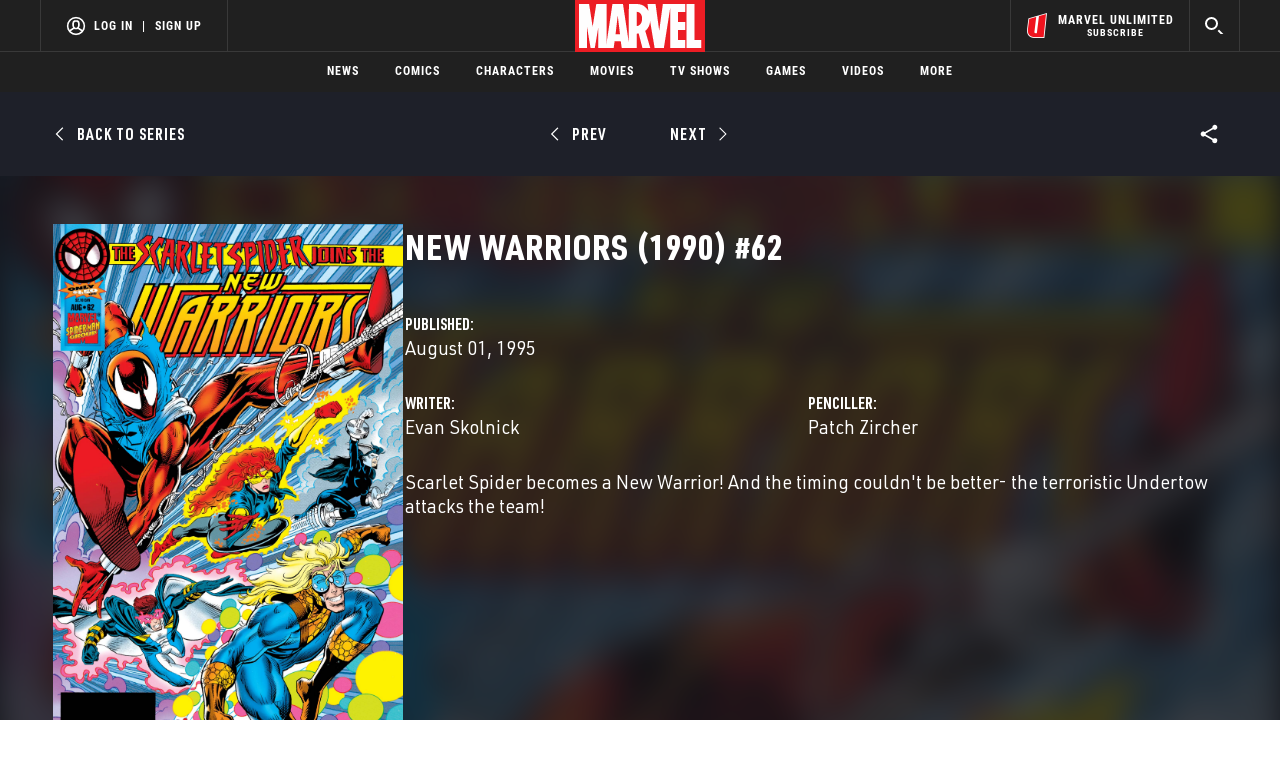

--- FILE ---
content_type: text/html; charset=utf-8
request_url: https://www.google.com/recaptcha/enterprise/anchor?ar=1&k=6LdY8_cZAAAAACuaDxPPyWpDPk5KXjGfPstGnKz1&co=aHR0cHM6Ly9jZG4ucmVnaXN0ZXJkaXNuZXkuZ28uY29tOjQ0Mw..&hl=en&v=PoyoqOPhxBO7pBk68S4YbpHZ&size=invisible&anchor-ms=20000&execute-ms=30000&cb=strjfv3f9so1
body_size: 48630
content:
<!DOCTYPE HTML><html dir="ltr" lang="en"><head><meta http-equiv="Content-Type" content="text/html; charset=UTF-8">
<meta http-equiv="X-UA-Compatible" content="IE=edge">
<title>reCAPTCHA</title>
<style type="text/css">
/* cyrillic-ext */
@font-face {
  font-family: 'Roboto';
  font-style: normal;
  font-weight: 400;
  font-stretch: 100%;
  src: url(//fonts.gstatic.com/s/roboto/v48/KFO7CnqEu92Fr1ME7kSn66aGLdTylUAMa3GUBHMdazTgWw.woff2) format('woff2');
  unicode-range: U+0460-052F, U+1C80-1C8A, U+20B4, U+2DE0-2DFF, U+A640-A69F, U+FE2E-FE2F;
}
/* cyrillic */
@font-face {
  font-family: 'Roboto';
  font-style: normal;
  font-weight: 400;
  font-stretch: 100%;
  src: url(//fonts.gstatic.com/s/roboto/v48/KFO7CnqEu92Fr1ME7kSn66aGLdTylUAMa3iUBHMdazTgWw.woff2) format('woff2');
  unicode-range: U+0301, U+0400-045F, U+0490-0491, U+04B0-04B1, U+2116;
}
/* greek-ext */
@font-face {
  font-family: 'Roboto';
  font-style: normal;
  font-weight: 400;
  font-stretch: 100%;
  src: url(//fonts.gstatic.com/s/roboto/v48/KFO7CnqEu92Fr1ME7kSn66aGLdTylUAMa3CUBHMdazTgWw.woff2) format('woff2');
  unicode-range: U+1F00-1FFF;
}
/* greek */
@font-face {
  font-family: 'Roboto';
  font-style: normal;
  font-weight: 400;
  font-stretch: 100%;
  src: url(//fonts.gstatic.com/s/roboto/v48/KFO7CnqEu92Fr1ME7kSn66aGLdTylUAMa3-UBHMdazTgWw.woff2) format('woff2');
  unicode-range: U+0370-0377, U+037A-037F, U+0384-038A, U+038C, U+038E-03A1, U+03A3-03FF;
}
/* math */
@font-face {
  font-family: 'Roboto';
  font-style: normal;
  font-weight: 400;
  font-stretch: 100%;
  src: url(//fonts.gstatic.com/s/roboto/v48/KFO7CnqEu92Fr1ME7kSn66aGLdTylUAMawCUBHMdazTgWw.woff2) format('woff2');
  unicode-range: U+0302-0303, U+0305, U+0307-0308, U+0310, U+0312, U+0315, U+031A, U+0326-0327, U+032C, U+032F-0330, U+0332-0333, U+0338, U+033A, U+0346, U+034D, U+0391-03A1, U+03A3-03A9, U+03B1-03C9, U+03D1, U+03D5-03D6, U+03F0-03F1, U+03F4-03F5, U+2016-2017, U+2034-2038, U+203C, U+2040, U+2043, U+2047, U+2050, U+2057, U+205F, U+2070-2071, U+2074-208E, U+2090-209C, U+20D0-20DC, U+20E1, U+20E5-20EF, U+2100-2112, U+2114-2115, U+2117-2121, U+2123-214F, U+2190, U+2192, U+2194-21AE, U+21B0-21E5, U+21F1-21F2, U+21F4-2211, U+2213-2214, U+2216-22FF, U+2308-230B, U+2310, U+2319, U+231C-2321, U+2336-237A, U+237C, U+2395, U+239B-23B7, U+23D0, U+23DC-23E1, U+2474-2475, U+25AF, U+25B3, U+25B7, U+25BD, U+25C1, U+25CA, U+25CC, U+25FB, U+266D-266F, U+27C0-27FF, U+2900-2AFF, U+2B0E-2B11, U+2B30-2B4C, U+2BFE, U+3030, U+FF5B, U+FF5D, U+1D400-1D7FF, U+1EE00-1EEFF;
}
/* symbols */
@font-face {
  font-family: 'Roboto';
  font-style: normal;
  font-weight: 400;
  font-stretch: 100%;
  src: url(//fonts.gstatic.com/s/roboto/v48/KFO7CnqEu92Fr1ME7kSn66aGLdTylUAMaxKUBHMdazTgWw.woff2) format('woff2');
  unicode-range: U+0001-000C, U+000E-001F, U+007F-009F, U+20DD-20E0, U+20E2-20E4, U+2150-218F, U+2190, U+2192, U+2194-2199, U+21AF, U+21E6-21F0, U+21F3, U+2218-2219, U+2299, U+22C4-22C6, U+2300-243F, U+2440-244A, U+2460-24FF, U+25A0-27BF, U+2800-28FF, U+2921-2922, U+2981, U+29BF, U+29EB, U+2B00-2BFF, U+4DC0-4DFF, U+FFF9-FFFB, U+10140-1018E, U+10190-1019C, U+101A0, U+101D0-101FD, U+102E0-102FB, U+10E60-10E7E, U+1D2C0-1D2D3, U+1D2E0-1D37F, U+1F000-1F0FF, U+1F100-1F1AD, U+1F1E6-1F1FF, U+1F30D-1F30F, U+1F315, U+1F31C, U+1F31E, U+1F320-1F32C, U+1F336, U+1F378, U+1F37D, U+1F382, U+1F393-1F39F, U+1F3A7-1F3A8, U+1F3AC-1F3AF, U+1F3C2, U+1F3C4-1F3C6, U+1F3CA-1F3CE, U+1F3D4-1F3E0, U+1F3ED, U+1F3F1-1F3F3, U+1F3F5-1F3F7, U+1F408, U+1F415, U+1F41F, U+1F426, U+1F43F, U+1F441-1F442, U+1F444, U+1F446-1F449, U+1F44C-1F44E, U+1F453, U+1F46A, U+1F47D, U+1F4A3, U+1F4B0, U+1F4B3, U+1F4B9, U+1F4BB, U+1F4BF, U+1F4C8-1F4CB, U+1F4D6, U+1F4DA, U+1F4DF, U+1F4E3-1F4E6, U+1F4EA-1F4ED, U+1F4F7, U+1F4F9-1F4FB, U+1F4FD-1F4FE, U+1F503, U+1F507-1F50B, U+1F50D, U+1F512-1F513, U+1F53E-1F54A, U+1F54F-1F5FA, U+1F610, U+1F650-1F67F, U+1F687, U+1F68D, U+1F691, U+1F694, U+1F698, U+1F6AD, U+1F6B2, U+1F6B9-1F6BA, U+1F6BC, U+1F6C6-1F6CF, U+1F6D3-1F6D7, U+1F6E0-1F6EA, U+1F6F0-1F6F3, U+1F6F7-1F6FC, U+1F700-1F7FF, U+1F800-1F80B, U+1F810-1F847, U+1F850-1F859, U+1F860-1F887, U+1F890-1F8AD, U+1F8B0-1F8BB, U+1F8C0-1F8C1, U+1F900-1F90B, U+1F93B, U+1F946, U+1F984, U+1F996, U+1F9E9, U+1FA00-1FA6F, U+1FA70-1FA7C, U+1FA80-1FA89, U+1FA8F-1FAC6, U+1FACE-1FADC, U+1FADF-1FAE9, U+1FAF0-1FAF8, U+1FB00-1FBFF;
}
/* vietnamese */
@font-face {
  font-family: 'Roboto';
  font-style: normal;
  font-weight: 400;
  font-stretch: 100%;
  src: url(//fonts.gstatic.com/s/roboto/v48/KFO7CnqEu92Fr1ME7kSn66aGLdTylUAMa3OUBHMdazTgWw.woff2) format('woff2');
  unicode-range: U+0102-0103, U+0110-0111, U+0128-0129, U+0168-0169, U+01A0-01A1, U+01AF-01B0, U+0300-0301, U+0303-0304, U+0308-0309, U+0323, U+0329, U+1EA0-1EF9, U+20AB;
}
/* latin-ext */
@font-face {
  font-family: 'Roboto';
  font-style: normal;
  font-weight: 400;
  font-stretch: 100%;
  src: url(//fonts.gstatic.com/s/roboto/v48/KFO7CnqEu92Fr1ME7kSn66aGLdTylUAMa3KUBHMdazTgWw.woff2) format('woff2');
  unicode-range: U+0100-02BA, U+02BD-02C5, U+02C7-02CC, U+02CE-02D7, U+02DD-02FF, U+0304, U+0308, U+0329, U+1D00-1DBF, U+1E00-1E9F, U+1EF2-1EFF, U+2020, U+20A0-20AB, U+20AD-20C0, U+2113, U+2C60-2C7F, U+A720-A7FF;
}
/* latin */
@font-face {
  font-family: 'Roboto';
  font-style: normal;
  font-weight: 400;
  font-stretch: 100%;
  src: url(//fonts.gstatic.com/s/roboto/v48/KFO7CnqEu92Fr1ME7kSn66aGLdTylUAMa3yUBHMdazQ.woff2) format('woff2');
  unicode-range: U+0000-00FF, U+0131, U+0152-0153, U+02BB-02BC, U+02C6, U+02DA, U+02DC, U+0304, U+0308, U+0329, U+2000-206F, U+20AC, U+2122, U+2191, U+2193, U+2212, U+2215, U+FEFF, U+FFFD;
}
/* cyrillic-ext */
@font-face {
  font-family: 'Roboto';
  font-style: normal;
  font-weight: 500;
  font-stretch: 100%;
  src: url(//fonts.gstatic.com/s/roboto/v48/KFO7CnqEu92Fr1ME7kSn66aGLdTylUAMa3GUBHMdazTgWw.woff2) format('woff2');
  unicode-range: U+0460-052F, U+1C80-1C8A, U+20B4, U+2DE0-2DFF, U+A640-A69F, U+FE2E-FE2F;
}
/* cyrillic */
@font-face {
  font-family: 'Roboto';
  font-style: normal;
  font-weight: 500;
  font-stretch: 100%;
  src: url(//fonts.gstatic.com/s/roboto/v48/KFO7CnqEu92Fr1ME7kSn66aGLdTylUAMa3iUBHMdazTgWw.woff2) format('woff2');
  unicode-range: U+0301, U+0400-045F, U+0490-0491, U+04B0-04B1, U+2116;
}
/* greek-ext */
@font-face {
  font-family: 'Roboto';
  font-style: normal;
  font-weight: 500;
  font-stretch: 100%;
  src: url(//fonts.gstatic.com/s/roboto/v48/KFO7CnqEu92Fr1ME7kSn66aGLdTylUAMa3CUBHMdazTgWw.woff2) format('woff2');
  unicode-range: U+1F00-1FFF;
}
/* greek */
@font-face {
  font-family: 'Roboto';
  font-style: normal;
  font-weight: 500;
  font-stretch: 100%;
  src: url(//fonts.gstatic.com/s/roboto/v48/KFO7CnqEu92Fr1ME7kSn66aGLdTylUAMa3-UBHMdazTgWw.woff2) format('woff2');
  unicode-range: U+0370-0377, U+037A-037F, U+0384-038A, U+038C, U+038E-03A1, U+03A3-03FF;
}
/* math */
@font-face {
  font-family: 'Roboto';
  font-style: normal;
  font-weight: 500;
  font-stretch: 100%;
  src: url(//fonts.gstatic.com/s/roboto/v48/KFO7CnqEu92Fr1ME7kSn66aGLdTylUAMawCUBHMdazTgWw.woff2) format('woff2');
  unicode-range: U+0302-0303, U+0305, U+0307-0308, U+0310, U+0312, U+0315, U+031A, U+0326-0327, U+032C, U+032F-0330, U+0332-0333, U+0338, U+033A, U+0346, U+034D, U+0391-03A1, U+03A3-03A9, U+03B1-03C9, U+03D1, U+03D5-03D6, U+03F0-03F1, U+03F4-03F5, U+2016-2017, U+2034-2038, U+203C, U+2040, U+2043, U+2047, U+2050, U+2057, U+205F, U+2070-2071, U+2074-208E, U+2090-209C, U+20D0-20DC, U+20E1, U+20E5-20EF, U+2100-2112, U+2114-2115, U+2117-2121, U+2123-214F, U+2190, U+2192, U+2194-21AE, U+21B0-21E5, U+21F1-21F2, U+21F4-2211, U+2213-2214, U+2216-22FF, U+2308-230B, U+2310, U+2319, U+231C-2321, U+2336-237A, U+237C, U+2395, U+239B-23B7, U+23D0, U+23DC-23E1, U+2474-2475, U+25AF, U+25B3, U+25B7, U+25BD, U+25C1, U+25CA, U+25CC, U+25FB, U+266D-266F, U+27C0-27FF, U+2900-2AFF, U+2B0E-2B11, U+2B30-2B4C, U+2BFE, U+3030, U+FF5B, U+FF5D, U+1D400-1D7FF, U+1EE00-1EEFF;
}
/* symbols */
@font-face {
  font-family: 'Roboto';
  font-style: normal;
  font-weight: 500;
  font-stretch: 100%;
  src: url(//fonts.gstatic.com/s/roboto/v48/KFO7CnqEu92Fr1ME7kSn66aGLdTylUAMaxKUBHMdazTgWw.woff2) format('woff2');
  unicode-range: U+0001-000C, U+000E-001F, U+007F-009F, U+20DD-20E0, U+20E2-20E4, U+2150-218F, U+2190, U+2192, U+2194-2199, U+21AF, U+21E6-21F0, U+21F3, U+2218-2219, U+2299, U+22C4-22C6, U+2300-243F, U+2440-244A, U+2460-24FF, U+25A0-27BF, U+2800-28FF, U+2921-2922, U+2981, U+29BF, U+29EB, U+2B00-2BFF, U+4DC0-4DFF, U+FFF9-FFFB, U+10140-1018E, U+10190-1019C, U+101A0, U+101D0-101FD, U+102E0-102FB, U+10E60-10E7E, U+1D2C0-1D2D3, U+1D2E0-1D37F, U+1F000-1F0FF, U+1F100-1F1AD, U+1F1E6-1F1FF, U+1F30D-1F30F, U+1F315, U+1F31C, U+1F31E, U+1F320-1F32C, U+1F336, U+1F378, U+1F37D, U+1F382, U+1F393-1F39F, U+1F3A7-1F3A8, U+1F3AC-1F3AF, U+1F3C2, U+1F3C4-1F3C6, U+1F3CA-1F3CE, U+1F3D4-1F3E0, U+1F3ED, U+1F3F1-1F3F3, U+1F3F5-1F3F7, U+1F408, U+1F415, U+1F41F, U+1F426, U+1F43F, U+1F441-1F442, U+1F444, U+1F446-1F449, U+1F44C-1F44E, U+1F453, U+1F46A, U+1F47D, U+1F4A3, U+1F4B0, U+1F4B3, U+1F4B9, U+1F4BB, U+1F4BF, U+1F4C8-1F4CB, U+1F4D6, U+1F4DA, U+1F4DF, U+1F4E3-1F4E6, U+1F4EA-1F4ED, U+1F4F7, U+1F4F9-1F4FB, U+1F4FD-1F4FE, U+1F503, U+1F507-1F50B, U+1F50D, U+1F512-1F513, U+1F53E-1F54A, U+1F54F-1F5FA, U+1F610, U+1F650-1F67F, U+1F687, U+1F68D, U+1F691, U+1F694, U+1F698, U+1F6AD, U+1F6B2, U+1F6B9-1F6BA, U+1F6BC, U+1F6C6-1F6CF, U+1F6D3-1F6D7, U+1F6E0-1F6EA, U+1F6F0-1F6F3, U+1F6F7-1F6FC, U+1F700-1F7FF, U+1F800-1F80B, U+1F810-1F847, U+1F850-1F859, U+1F860-1F887, U+1F890-1F8AD, U+1F8B0-1F8BB, U+1F8C0-1F8C1, U+1F900-1F90B, U+1F93B, U+1F946, U+1F984, U+1F996, U+1F9E9, U+1FA00-1FA6F, U+1FA70-1FA7C, U+1FA80-1FA89, U+1FA8F-1FAC6, U+1FACE-1FADC, U+1FADF-1FAE9, U+1FAF0-1FAF8, U+1FB00-1FBFF;
}
/* vietnamese */
@font-face {
  font-family: 'Roboto';
  font-style: normal;
  font-weight: 500;
  font-stretch: 100%;
  src: url(//fonts.gstatic.com/s/roboto/v48/KFO7CnqEu92Fr1ME7kSn66aGLdTylUAMa3OUBHMdazTgWw.woff2) format('woff2');
  unicode-range: U+0102-0103, U+0110-0111, U+0128-0129, U+0168-0169, U+01A0-01A1, U+01AF-01B0, U+0300-0301, U+0303-0304, U+0308-0309, U+0323, U+0329, U+1EA0-1EF9, U+20AB;
}
/* latin-ext */
@font-face {
  font-family: 'Roboto';
  font-style: normal;
  font-weight: 500;
  font-stretch: 100%;
  src: url(//fonts.gstatic.com/s/roboto/v48/KFO7CnqEu92Fr1ME7kSn66aGLdTylUAMa3KUBHMdazTgWw.woff2) format('woff2');
  unicode-range: U+0100-02BA, U+02BD-02C5, U+02C7-02CC, U+02CE-02D7, U+02DD-02FF, U+0304, U+0308, U+0329, U+1D00-1DBF, U+1E00-1E9F, U+1EF2-1EFF, U+2020, U+20A0-20AB, U+20AD-20C0, U+2113, U+2C60-2C7F, U+A720-A7FF;
}
/* latin */
@font-face {
  font-family: 'Roboto';
  font-style: normal;
  font-weight: 500;
  font-stretch: 100%;
  src: url(//fonts.gstatic.com/s/roboto/v48/KFO7CnqEu92Fr1ME7kSn66aGLdTylUAMa3yUBHMdazQ.woff2) format('woff2');
  unicode-range: U+0000-00FF, U+0131, U+0152-0153, U+02BB-02BC, U+02C6, U+02DA, U+02DC, U+0304, U+0308, U+0329, U+2000-206F, U+20AC, U+2122, U+2191, U+2193, U+2212, U+2215, U+FEFF, U+FFFD;
}
/* cyrillic-ext */
@font-face {
  font-family: 'Roboto';
  font-style: normal;
  font-weight: 900;
  font-stretch: 100%;
  src: url(//fonts.gstatic.com/s/roboto/v48/KFO7CnqEu92Fr1ME7kSn66aGLdTylUAMa3GUBHMdazTgWw.woff2) format('woff2');
  unicode-range: U+0460-052F, U+1C80-1C8A, U+20B4, U+2DE0-2DFF, U+A640-A69F, U+FE2E-FE2F;
}
/* cyrillic */
@font-face {
  font-family: 'Roboto';
  font-style: normal;
  font-weight: 900;
  font-stretch: 100%;
  src: url(//fonts.gstatic.com/s/roboto/v48/KFO7CnqEu92Fr1ME7kSn66aGLdTylUAMa3iUBHMdazTgWw.woff2) format('woff2');
  unicode-range: U+0301, U+0400-045F, U+0490-0491, U+04B0-04B1, U+2116;
}
/* greek-ext */
@font-face {
  font-family: 'Roboto';
  font-style: normal;
  font-weight: 900;
  font-stretch: 100%;
  src: url(//fonts.gstatic.com/s/roboto/v48/KFO7CnqEu92Fr1ME7kSn66aGLdTylUAMa3CUBHMdazTgWw.woff2) format('woff2');
  unicode-range: U+1F00-1FFF;
}
/* greek */
@font-face {
  font-family: 'Roboto';
  font-style: normal;
  font-weight: 900;
  font-stretch: 100%;
  src: url(//fonts.gstatic.com/s/roboto/v48/KFO7CnqEu92Fr1ME7kSn66aGLdTylUAMa3-UBHMdazTgWw.woff2) format('woff2');
  unicode-range: U+0370-0377, U+037A-037F, U+0384-038A, U+038C, U+038E-03A1, U+03A3-03FF;
}
/* math */
@font-face {
  font-family: 'Roboto';
  font-style: normal;
  font-weight: 900;
  font-stretch: 100%;
  src: url(//fonts.gstatic.com/s/roboto/v48/KFO7CnqEu92Fr1ME7kSn66aGLdTylUAMawCUBHMdazTgWw.woff2) format('woff2');
  unicode-range: U+0302-0303, U+0305, U+0307-0308, U+0310, U+0312, U+0315, U+031A, U+0326-0327, U+032C, U+032F-0330, U+0332-0333, U+0338, U+033A, U+0346, U+034D, U+0391-03A1, U+03A3-03A9, U+03B1-03C9, U+03D1, U+03D5-03D6, U+03F0-03F1, U+03F4-03F5, U+2016-2017, U+2034-2038, U+203C, U+2040, U+2043, U+2047, U+2050, U+2057, U+205F, U+2070-2071, U+2074-208E, U+2090-209C, U+20D0-20DC, U+20E1, U+20E5-20EF, U+2100-2112, U+2114-2115, U+2117-2121, U+2123-214F, U+2190, U+2192, U+2194-21AE, U+21B0-21E5, U+21F1-21F2, U+21F4-2211, U+2213-2214, U+2216-22FF, U+2308-230B, U+2310, U+2319, U+231C-2321, U+2336-237A, U+237C, U+2395, U+239B-23B7, U+23D0, U+23DC-23E1, U+2474-2475, U+25AF, U+25B3, U+25B7, U+25BD, U+25C1, U+25CA, U+25CC, U+25FB, U+266D-266F, U+27C0-27FF, U+2900-2AFF, U+2B0E-2B11, U+2B30-2B4C, U+2BFE, U+3030, U+FF5B, U+FF5D, U+1D400-1D7FF, U+1EE00-1EEFF;
}
/* symbols */
@font-face {
  font-family: 'Roboto';
  font-style: normal;
  font-weight: 900;
  font-stretch: 100%;
  src: url(//fonts.gstatic.com/s/roboto/v48/KFO7CnqEu92Fr1ME7kSn66aGLdTylUAMaxKUBHMdazTgWw.woff2) format('woff2');
  unicode-range: U+0001-000C, U+000E-001F, U+007F-009F, U+20DD-20E0, U+20E2-20E4, U+2150-218F, U+2190, U+2192, U+2194-2199, U+21AF, U+21E6-21F0, U+21F3, U+2218-2219, U+2299, U+22C4-22C6, U+2300-243F, U+2440-244A, U+2460-24FF, U+25A0-27BF, U+2800-28FF, U+2921-2922, U+2981, U+29BF, U+29EB, U+2B00-2BFF, U+4DC0-4DFF, U+FFF9-FFFB, U+10140-1018E, U+10190-1019C, U+101A0, U+101D0-101FD, U+102E0-102FB, U+10E60-10E7E, U+1D2C0-1D2D3, U+1D2E0-1D37F, U+1F000-1F0FF, U+1F100-1F1AD, U+1F1E6-1F1FF, U+1F30D-1F30F, U+1F315, U+1F31C, U+1F31E, U+1F320-1F32C, U+1F336, U+1F378, U+1F37D, U+1F382, U+1F393-1F39F, U+1F3A7-1F3A8, U+1F3AC-1F3AF, U+1F3C2, U+1F3C4-1F3C6, U+1F3CA-1F3CE, U+1F3D4-1F3E0, U+1F3ED, U+1F3F1-1F3F3, U+1F3F5-1F3F7, U+1F408, U+1F415, U+1F41F, U+1F426, U+1F43F, U+1F441-1F442, U+1F444, U+1F446-1F449, U+1F44C-1F44E, U+1F453, U+1F46A, U+1F47D, U+1F4A3, U+1F4B0, U+1F4B3, U+1F4B9, U+1F4BB, U+1F4BF, U+1F4C8-1F4CB, U+1F4D6, U+1F4DA, U+1F4DF, U+1F4E3-1F4E6, U+1F4EA-1F4ED, U+1F4F7, U+1F4F9-1F4FB, U+1F4FD-1F4FE, U+1F503, U+1F507-1F50B, U+1F50D, U+1F512-1F513, U+1F53E-1F54A, U+1F54F-1F5FA, U+1F610, U+1F650-1F67F, U+1F687, U+1F68D, U+1F691, U+1F694, U+1F698, U+1F6AD, U+1F6B2, U+1F6B9-1F6BA, U+1F6BC, U+1F6C6-1F6CF, U+1F6D3-1F6D7, U+1F6E0-1F6EA, U+1F6F0-1F6F3, U+1F6F7-1F6FC, U+1F700-1F7FF, U+1F800-1F80B, U+1F810-1F847, U+1F850-1F859, U+1F860-1F887, U+1F890-1F8AD, U+1F8B0-1F8BB, U+1F8C0-1F8C1, U+1F900-1F90B, U+1F93B, U+1F946, U+1F984, U+1F996, U+1F9E9, U+1FA00-1FA6F, U+1FA70-1FA7C, U+1FA80-1FA89, U+1FA8F-1FAC6, U+1FACE-1FADC, U+1FADF-1FAE9, U+1FAF0-1FAF8, U+1FB00-1FBFF;
}
/* vietnamese */
@font-face {
  font-family: 'Roboto';
  font-style: normal;
  font-weight: 900;
  font-stretch: 100%;
  src: url(//fonts.gstatic.com/s/roboto/v48/KFO7CnqEu92Fr1ME7kSn66aGLdTylUAMa3OUBHMdazTgWw.woff2) format('woff2');
  unicode-range: U+0102-0103, U+0110-0111, U+0128-0129, U+0168-0169, U+01A0-01A1, U+01AF-01B0, U+0300-0301, U+0303-0304, U+0308-0309, U+0323, U+0329, U+1EA0-1EF9, U+20AB;
}
/* latin-ext */
@font-face {
  font-family: 'Roboto';
  font-style: normal;
  font-weight: 900;
  font-stretch: 100%;
  src: url(//fonts.gstatic.com/s/roboto/v48/KFO7CnqEu92Fr1ME7kSn66aGLdTylUAMa3KUBHMdazTgWw.woff2) format('woff2');
  unicode-range: U+0100-02BA, U+02BD-02C5, U+02C7-02CC, U+02CE-02D7, U+02DD-02FF, U+0304, U+0308, U+0329, U+1D00-1DBF, U+1E00-1E9F, U+1EF2-1EFF, U+2020, U+20A0-20AB, U+20AD-20C0, U+2113, U+2C60-2C7F, U+A720-A7FF;
}
/* latin */
@font-face {
  font-family: 'Roboto';
  font-style: normal;
  font-weight: 900;
  font-stretch: 100%;
  src: url(//fonts.gstatic.com/s/roboto/v48/KFO7CnqEu92Fr1ME7kSn66aGLdTylUAMa3yUBHMdazQ.woff2) format('woff2');
  unicode-range: U+0000-00FF, U+0131, U+0152-0153, U+02BB-02BC, U+02C6, U+02DA, U+02DC, U+0304, U+0308, U+0329, U+2000-206F, U+20AC, U+2122, U+2191, U+2193, U+2212, U+2215, U+FEFF, U+FFFD;
}

</style>
<link rel="stylesheet" type="text/css" href="https://www.gstatic.com/recaptcha/releases/PoyoqOPhxBO7pBk68S4YbpHZ/styles__ltr.css">
<script nonce="BymFUWKloy7jGDhR21NM2w" type="text/javascript">window['__recaptcha_api'] = 'https://www.google.com/recaptcha/enterprise/';</script>
<script type="text/javascript" src="https://www.gstatic.com/recaptcha/releases/PoyoqOPhxBO7pBk68S4YbpHZ/recaptcha__en.js" nonce="BymFUWKloy7jGDhR21NM2w">
      
    </script></head>
<body><div id="rc-anchor-alert" class="rc-anchor-alert"></div>
<input type="hidden" id="recaptcha-token" value="[base64]">
<script type="text/javascript" nonce="BymFUWKloy7jGDhR21NM2w">
      recaptcha.anchor.Main.init("[\x22ainput\x22,[\x22bgdata\x22,\x22\x22,\[base64]/[base64]/[base64]/[base64]/[base64]/UltsKytdPUU6KEU8MjA0OD9SW2wrK109RT4+NnwxOTI6KChFJjY0NTEyKT09NTUyOTYmJk0rMTxjLmxlbmd0aCYmKGMuY2hhckNvZGVBdChNKzEpJjY0NTEyKT09NTYzMjA/[base64]/[base64]/[base64]/[base64]/[base64]/[base64]/[base64]\x22,\[base64]\x22,\[base64]/DvsKqICI2Fj/CjcKzDMOowpHDpMOFfsKbw6Y5NsKEwrIMwrPCksKMSG1NwqMzw5FEwr8Kw6vDi8KeT8K2wq1GZQDCmkcbw4AvYwMKwoo9w6XDpMOawqjDkcKQw5sJwoBTLF/DuMKCwoTDtnzClMOOVsKSw6vCk8KTScKZNsOATCTDnMKLVXrDvcKVDMOVU2XCt8O0YsOSw4hbecKTw6fCp0hfwqk0UCUCwpDDpUnDjcOJwo3DlsKRHzhbw6TDmMO4wr3CvHXCnT9EwrtVYcO/YsOtwqPCj8KKwofCskXCtMORW8KgKcKEwqDDgGthb1h7ZcKibsKID8K/wrnCjMOqw48ew65Iw5fCiQc9woXCkEvDrnvCgE7Cm3Q7w7PDp8KMIcKUwr9vdxcawqHClsO0F2nCg2BGwo0Cw6dbGMKBdGk+U8K6BGHDlhRwwqATwoPDmsOdbcKVCcOqwrt5w7jChMKlb8KlQsKwQ8KaDloqwqzCm8KcJQjChV/DrMK2WUANSCQEDSbCuMOjNsOiw6NKHsKFw5BYF1vCvD3Co1bCkWDCvcOLeAnDssOPNcKfw68rb8KwLivCtsKUOC4DRMKsGS5ww4RiYsKAcSDDlMOqwqTCvh11VsKxdwszwpsVw6/ChMOQCsK4UMOtw7ZEwpzDt8Khw7vDtVoLH8O4woBEwqHDpFAqw53DmwPCtMKbwo4DwpHDhQfDuRF/w5ZLZMKzw77CqnfDjMKqwonDt8OHw7sYMcOewocOP8KlXsKZWMKUwq3Dvyx6w6Fbdl8lKnYnQRTDt8KhIQ7DvMOqasOLw6zCnxLDqsKfbh8EPcO4Tx8XU8OIPx/Dig80I8Klw53CkMKfLFjDkGXDoMOXwrPCg8K3ccKfw4jCug/CjcKfw71owr06DQDDuwsFwrNDwq9eLmVawqTCn8KbLcOaWmTDmlEjwqLDl8Ofw5LDmVNYw6fDt8KTQsKeSj5DZBHDsWcCW8KEwr3DsUQiKEhBWx3Cm3nDnAABwoomL1XChijDu2JqAMO8w7HCoG/[base64]/w7EEw7dQw7TDhyTDgQUFK8OAw50iw6YQw7kxfcOeaxrDs8KZw7kpZ8KFasK8GR/CscKWIxkqw5gUw73Cg8K6RgfCgsOPbcOFQcKNM8OoTMK1HcOpwqvCuzMEwoticcOcJ8K/w71cw7ZKJcOLfcKWTcOHGMORw4oPG0fCjgrDr8Opwq/[base64]/DvAbCpMKDRGlewoDCnMK4w5sMbFIKwrzCmkDCucKbw45ybsK+H8KLwr7DiCnDq8KFwrEDwp87HcOhwpk3TMKVw6vCosK7wpHDq2HDmsKHwrR7wqxLwqFCe8OBw4kqwrPCkzwiAkLDnMOVw5g9PRolw4DCpDDCisK5w75xw4bCthfDuFk/eEPDt0bDtlQFPEzDtAjCl8ObwqTChMKSw68sbMOgHcODw4fDkwDCv3HCmB/DqhrDvGXCm8OAw6Rvwq59w7d8QgTCiMOOwrPCo8KlwrTCvm/CnsOAw5dNZjNrwrx6w51ZQ17ChMOEw5d3w7JgKkzDmMKIYcK5SkYiw7ReFkzCkMOcwprDrsOYGy/CkRrCg8OpesKAA8KCw4LCmsKIDWlkwoTCi8KbJsKcGhjDgXTCk8OAw4o3CVXDhj/CiMO6w67Dj2oKSsO1w68pw4sJwr8hShRpIjglw63DnzExJ8KKwoRCwoNLwpbCtsKow4bCgksdwqoawrIzZ2Rlwod3wr4gwo7Dgzszw4fChsOKw7VadcOjYsOAwqc8wqDCoRjDg8O9w7rDicKDwroncMOMw54vSMO4wpPDmMKnwrpNQMKswoVJwo/CjT3CqsOOwrZnC8KGUFxcwrXCq8KMIsKjTndlWMOuw7p4U8KVUsKww4ERBzIyY8OTIcK7wrtVLcOdasOCw4tQw7bDvhrDmsOUw7rCt1LDjsK3EX/CqMKUAsKKMcOdw6zDrS9eE8KtwrvDtcKPMcOswok2w7HCvD4Zw6wVRcK9wozCv8OSTMOxVUzCp00qaCJiRw/ClTrCosKXW3g2wpXDrStfwpLDocKsw7XCksOOLmXCjhHDhyXDmkdMN8O5Kg8vwrbCocOZDMObEF4PTcKDw5wXw47Dp8OEdsKxK33DjAjCkcK1NsOpGMKOw5sTw7jCojImGMOOw4c/wrxGwqd0w7dUw7Yxwr3DhsKnRDLDr3FkRwvCnVHCgDI7WQIuwo80w6TDvMOVwrAKesKCOFVUZMOKGsKSTMKgwphAwpNLW8O/O19IwpvCmMOvwqfDkA5XY1vCnTdDBMKqNXLCkXzDm0bCisKKeMOIw4/Ci8O1XcOBexnCqsOuwoQmw6VSZ8KmwoPDogPDqsO6fhAOwoUxw63DjD7DqCLDpCk/wr4XMTPCmMK+w6fDgMKJXsOSwqfCuCPDkG1YSz/CiCgEah1+wrHDm8OwOsKmw5Aow4HCn2XChMKEAFjCl8ObwovCkGQpw45fwofDo3HDksOhwrUEwoknMBrDqAfCisKCw6USw7HCtcKkwpjCq8KrCS44wrXDmjJXOE/[base64]/[base64]/[base64]/CvMOoPcK/wonDs8OTwoPDqiJCLMOcTAbDl8KPwowAw7/CpMOVPsKDfzbDnRXDhGFiw7nCl8Kxw5VnH1MsGMOpFk7DqsOkwqLDlydyZcOxEwfDmH4Yw5HCtMKCMjvCul4Gw5TCsDrDhzFtMhLCgC09RAlJL8OXw63DoCTCiMKWfGxfwpdWwpTCvxUTH8KHIyfDgi89w4/CklAibcOjw7PCtS5FXA/ClcKlCxVSTFrCjmRww7p3w5ovIWt4w716OsOoLMKJAQYkFlVLw4TDkMKRaVHCuz4IdnfCq3VBHMKSLcKgwpNIZXw1w4VHw67CqwTChMKBwrZkVm/DisKocXTDnl42w6UuTiVGFwBDwrDCmMKGw7HCqcOJw73DtwHDh0V0AsKnwoZNdMOMK1HChDhWwo/DssOMwp7DusOxwq/CkwLCjlzDhMOowod0w7/ChMOTD29sTcOdw4bDqFPCijPCnD/DqsKwCRNOEWYATBFyw7wOwpoLwqnCnsOswopow4PDnVHCinjCrAA2AcKyHRBLJsKjEcKxwr7Do8K/[base64]/Cp8K9eTgfHcK1woLDhsKACsOHwpjChsKjCkfDhGVQw4lOKwl0w6FSw5HCvMKBC8OmQQI6asKGwosETnFscTjDpMOtw4khw67DjzfDgQ44Unhkwo1Zwq/DscKjwoQ9wpDCtzXCr8O6LsOYw7TDj8OSbxXDvRPDhsOBwpoQRFE3w4MQwqBew7nCv3fDswkDIcOFewJ3wqnDhRvCmcOxDcKJVcO5PMKSw5LCicKawqFcOQ9dw7XDl8O/w6/[base64]/DryLDqFQyRktIw67Cl2R6BMOWwqESwojDgRoYw7/CqwRrTMOvf8KRP8OWIsOfdWLDkDRLwpPCh2fDoAltGMKaw41Zw4/DgcONSsKPHHjDvcK3M8OUUcO5w6LDrMKjaQg5QsKqw73Ck1nDiFkUwp9sQcKewq7Dt8O2Mwhdf8O9wr3CqnVIXcKww4fCkW7DuMOCw759ej9jwpDDnW3CnMO0w7gqwqjDjcKnwrHDoBlAWUbCuMKXDsKmwqfCt8Olwo8mw4/[base64]/DtMOxw7fDn24EMsOAW3PDrwwZw6jCtX91w59+IXzCpBvCkFrCvMObZ8OsKsOFeMOYdB8ZLlcuwoxRO8Kxw4rCjHQMw68iw4vCgMKLVcKVw55Rw5DDnAnDhy8cESXClUvCsxYsw7RkwrRNSmPCo8O/w53CicKYw68iw7TCv8O+wrpdwqoKQcKjMcOgK8O+c8OOw5DDu8O4w5XDh8K7GmwFdiVwwrTDhsK6K3fDllc+JsKnGcOhw7nDsMKWR8O4csKPwqTDh8KEwp/[base64]/fG3CiMOHI8Ouw4sLwrLCtcKkwqbCo2rDmcKza8KAw7bDgsKbfMOkw6zCh1/DgcOEMlbDvnM+ZMKgw4XDvMO8cCJZw5wdw7Q8Jic5SsKQwojDkcKOwrPCsEzDlcObw4tsKzfCp8KxScKDwobCvx8QwqLCgcOJwoswJMOfwoRLLMKCOinCrMODLR7DpG/CsDDClgTDpcOCw4YjwonCtHd+NmEDw7jDpBHClz5dZksGD8KRWcKwTCnDocKePjQ3JiHDjEfDjcO9w70Jwr3DkMK6w6g0w7oow4HClgLDt8KgYFrCnXrCu2cMw4DDicKdw6RDVMKjw4DCjFQ9w7/DpsKTwpEVw77Cj2RxKcOSRyLCiMKiO8OJw48Zw6UwAFXDisKoBDvCiU9JwpYwYcO1woXDlSHCgcKPwrlVw5vDmxkvw5sJw7LDpB3DonrDvMKzw4vCtibDgsKFwqzCg8Osw5kTw4DDqi1zC1R+wqlXccK/YsKgOsOwwr11DxLCpX/[base64]/a8O3TBTDk0V7HmpYGl7DoUZ5L0bDhcOrNn84w7Vqwr8wIV8EH8Opwr/CqU3CkcKiPh7CvcKLFXsNwrdHwr5kcMK0RsOXwow0wpzCmcOtw4IBwoxGwpMTHD7Dg13Co8KFAmlzw6DCghnCrsK7wpA9AMOMw6bCt1pvVMOHJVvCgsOGUMOMw5Qbw6VRw6N4w4cIEcOQRC05wqZow6XCmsO5UWsQw6PCpXQ6KcK+wp/CqsOsw6swZXTChcKNb8OcQA3DmADCiGLDqMKyTjLDhD/DsVbCvsK+wqLCqW8tU2owewE/WsKcO8Kpw4LCjzjDkkcowp7DiFBHO0PDpy/DusOkwoPChEYfZsOhwp4Dw691wrvDrMKow7IEY8OFci1+wrluw4PCqsKKai4mOjwNwplCwq0Zw5jClmjCsMOMwrcECsKlwqLDnmHCkRPDtMKsZjjDrQdCBSPCgcKveXd8fBnDhsKAcx87FMOYw7BuRcOfwq/CuEvDjEdRwqZPOWA9w5AFeyDDpELCu3HDhcKQwrPDgR0dAEjDs3k0w5fCrMKHY38LK03DqR5QccOrw4nClVvDtwnCk8KnwpjDgR3CrE/[base64]/[base64]/[base64]/CmW4dNWohFcOVRHZ6w6XCtmrCrcKvZsK/w5LCn2URwqlgelUMUCfCvcOUw5JbwpXDnMOCN0wRYMKYcR/[base64]/D14Xw647w4kBeMODH0fCmBvCtwlOw4rDssKZwq3CosKmw4TDmR/Ck0rDksKcfMKxw5/Ch8OIP8Khw7TDkyZ1wrEKOcKDwow9w65ww5fCmsKDLcKCwoRGwqwCfgfDpsOdwrLDsDJdwrXDv8K3TcOewoRtwq/Dol7Di8Ksw6TCjsKTAAzDqhnDpsOlw45iwq/CuMKPw7tKw7tpVSLDhEvCjwTCt8OaGcOyw6UDLEvDsMODw6B/GDnDtsKTw53ChyzCssO5w7jDv8KAVWBZC8KnCS/DqsO3w5ICIMOpw4tAwqs6w5bCjsOYDUfCh8KDQgQ4acOhw6RQTkl1O33Ck13DtykRwrJWw6VGJVpAVcO1wollShTCjxDDmGkcw5QPTjLClsOdKWnDocO/[base64]/CkcKyw6FreU9zwrDDpsOhYDxIH2zCicOKw4rDhTt+MMKowrrDpsOkwr7DscKFLljCr2bDtcO/P8Oyw7lkVEo/MEXDpFlkwrbDlG8hLMOswpbCp8OfXCACwpY9wp/[base64]/Dl8OXEMKJwqx4IMKmw6HDnCZaw5Mmw6NuTsOTJSrCmMO3RMKGwoHDosKTwoNhHjzCrgzDsGgYw4MQwqHCgMO9NFDDtsK3MUjDh8OSY8K9fwnCphppw79gwrXCuCYtSsO0KB1zwrlcQcOfwrbDtnzDi2DDtSDCncOuwpjDgcKaR8OxaVgew7xNeUBPS8OlRn/CuMKcFMKDw64ZPjvDlWIARVPDjMKpw5UgSsKIWC5TwrIhwpkWwp0yw7LCjW3CoMKuO05vQsO2QcOcZcKxXk5TwoLDn30Pw5InGArCkcOUwoo4XlBMw5k8wpjCi8KoJcOVMy86e3LCk8KBe8OKbcOZLVoLBn3DncK6SMO3woDDkTLDknJfYlfDvhc7WFghw6fDqD/Dtj/DrHrCusO/wo/[base64]/DryEXbcOhMsKPRQjCqMKfwrbCtH/[base64]/[base64]/Di8KVecKGw6hUw7xlwqXCh2XDi8OzKsO+cgVlwoZAw7kJZTU+wql6w57Cvhg3w596fMOIwpHDo8OJwpNmOMOeEhcUwqM6QsOOw6bDoTnDm1oJCAFAwpolwoTDp8K5wpDDjMKQw7rDisK7esOrwo/[base64]/[base64]/DvBQUO19fI2rDrBoKO3Q2w5tqS8OcVnEkXF/DkR5mwpV5dsOSU8OCdFh3VcOAwrrDqk59d8KbdMO3aMOBw6sowr5mwqnChCUMwp1ow5DDjw/Cv8KRA1zDtV4bw5rDhcOOw5dKw7R1w7E+EcK5wo50w6jDlj3DnnYmRzF2wrbCkcKGZMO1fsOzDMOOw7TCiy/CtlbCpsKFYXsidXnDnh5ZGMKsLR5jG8KpEcK0LmUhHy8+UsOmw4gIw7krw73CmMKtFsO/[base64]/DrDLDtsOqwpHDg0MVwrPCu8ObYDdxwrvDnGXClQrDtU7DmlVjw50lw44ew58PEAFoA0xJLsOvD8OgwoYQw7PCjlUwIx14w4jCv8OxNcOFe0QEwqbDqMKOw7/Dg8Ovwqd3w6fDtcOHJ8K0w6rCgsK7cRJ7w7rDl1zChD/DuhDCpBPCtkXCmHwZfEYawo53wp/Dr1FBwobCpsO2wpzDncO6wqEtwrslBsOEwrFcNgEOw7l+MsK0woxKw64zQFUzw44NWwrCocOkJBVXwq3DpCfCpsKfwo/Du8KywrDDnMKoJsKEWsKfwoYlM0d4LizCisKMQMOTR8KIE8K0wpnDtDHCqBzCk3dybXRyMsK6eCHCryjDjl3ChMOrI8O2c8OAwrJOCFvDtsObwpvDgsKIAcKdwoB4w7DDq1jCkQp8JlJ/w6vDpMO9w4XDmcK1wrQjwoRMD8KuRULCosKNwrk/[base64]/[base64]/[base64]/CpSrDp35nw43ClcOQAsOBEnPDlglQw7Zew7bDrMKvS1jCgVB/[base64]/CjMOPTsOGwpHDvT3DhMOZI3wdKQ8twp3DtgPCusOtwqUtw4DDl8KEwoPCtsOrw40jHn0mwpoNw6FAAjtXWcKgPQvChEhuRMOVwp8aw7Jfwr/CulvCq8KCBQLDl8KdwqE7w4AuX8KrwoLCu3UuEsKOwqkYdVvCqlUqw6/[base64]/CqsKvXEJcwr9Pw67DicKqwrwKScOpNF/[base64]/Cm2XCrlXCkMOKwovDqRzDlMOswqPDrsOJPFgEwrdhw65YR8OmRTTDj8KYSiPDh8O5CVHDhBPDhMOvW8OBPQNUwrHCqHppw4YiwqdDw5bCnDXCh8KpT8KCwpoaZDw5E8OjfcKsCGzColNJw40+P3BPw73DqsKmP3XDvWPDpsKGXH3DlMOxQC1QJcKbw7/CojJyw6LDoMK4w57CsGAqTsK3OxIFdBAGw6MkTFlBQsKNw4BONktFVkfDt8KIw53CpMO/w49UfxQgwrXDg3vCmEbDt8O7wrpkJcKkOiltw59DY8OQwqQZRcO5w7UQw67DulrCksKFIMOmD8OEBcK2Q8OAdMO0w69tBwjDiinDtigyw4VgwqoafmQED8OdH8O+G8OWesOMZ8OKwo/[base64]/GU8OwqE6DG1SeMO/[base64]/FWfCk8O+w74EP8O9woUyK3k8w63Dm8Ovw7/[base64]/[base64]/DoMKvUE/Dm8KwOhMICcKpIDdtc8OaJz7DmMKXw4E0w6nCqMKqw6YQwrIDw5LDrH/CljvCmMKUFMOxAw3CsMOPK2vCtcOsLsODw5hiw6ZCSTMCw4o4ZFvCmcKxwonCvn9Mw7FrM8KPYMOLK8OOw4wNGGIuw43DjcKqXsKlwqTCrMOJP1N7ScK1w5TDhcK+w7DCnMKaMUfCrMOXw67Cj1LDuy7CnQQaS37Dg8OAwpUnG8K1w6FDEsONRMO/w5ESZlbCqi7CvEDDj0HDtcOVAgjDngwWw7HDtj/Do8OXAnh/[base64]/CtcKmwrwWK8KlwqRFUcOdLBLDngJAwoBXw7gVwq3DkGrDk8KweXDDuC7DmSzDswXCpkp4wpI1XVbCiibChHYJD8Kqw7rDp8KaEyjDjHFTw5rDvcOmwqttE3PDh8KrQMKuLcOswqs6DRHCt8KraR7DqsKwHlRHacOsw5XCm0nClsKMw4/Cvz3CpTI7w7rDuMK8TcKcw5vChMKuw6jCtUPDlTEFJ8OUMmbCjD3DrlAdGMK1BR0nw7NkOjAMJcOlw4/CmcK1ccK4w7/Dol8GwogfwrrCrjXCrMOCwqJCwqHDpVbDqzLDlFtQdMO/[base64]/CnX1rCx0ww7fDrcKFwpbChXHDlMO1wpNsCcKjw6LDkGzDgcKVc8Klw5IePsK/wo/DuhTDlkHCk8OjwqDCj0bDqsKSacK7w6HDljJtEMKVwpp8asOjXiliTMK3w7MzwoFFw6TDtUoFwp/DvH1gdl8HcsKsRAoFFh7Dm3ZOdzMLIDU2Qz3DlxzDvxXCnhrCq8K6OTrDvibDsVlZw5bDggsDw4QTw5LCjSrCsFFlCVXCtlhTwq/DjDrCpsOeU3jCvjdOwpshLmXChcOtw7Z9w4fDuwAlIQELwqkgSsO1OVbCtsOyw5oBK8ODXsKJwogzwrR8w7piw4rCrcOeViHCtEPCpsOCdsOBw6pVw4fDisKFw5TDnwvDhVvDhTMSNMK8wq4jwoMRw498Q8O/RsO6wrPDgcO/QDPCiFjDs8ONw7PCsV7CgcK1woUfwoVBwq8zwq9WasODe1XClcOvS25ONsKRw6hWbXMFw5ojwqzDvjJhKsO4w7E8w51uasO/[base64]/DosKrwrjClsKRUynCncObw5xHw6hGw5Edw5QzwrrDsHHCu8K1w5vDn8KPw6vDs8Okw5tDwonDih/DllBcwrHCtizCpMOuKRhlCxrCo3/CilhRHix6wp/CusKvwojCqcKPBMORXwluw74kw5dWw5vCrsK1w6dXSsONNg9mM8Oxw5wZw4gNWF1ow4ETd8O/w74Nw6PCoMK8w41owo3Cs8K2PsOHCcK4WcKFw4DDiMOUwrZnZw5dVEwXMcKJw4DDucKewpHCp8O7w6YRwpw/DEEwWzXClD5Zw4UjE8OwwoTCpivDhMKSWT/CjsK1wpPDiMKNdMOzw4bCsMO3w6vDuBPCkUgAw5zCo8Owwr9gw5I+w5bDqMK3wqUiCMK/[base64]/[base64]/CtsO8U8OiVEwNwrYPPcKafF7DuTorSsK6LMK3DcKnWcOaw7rCrsObw4nChsKHGMOzcMKXw6/Ck3phwq3DmT/CtMK+b2zDn3ENbMKjXMOOw5DDuhsif8OzLcO5wqYSUsOUWkM0QQTDlB8rwpjCucKTw4dswoI6BnFJPRLCl2PDucK9w4IGVnV5wq/[base64]/w7ptw5PDmsKUwq7Cq1XDtsKUw4jChmNBw68xwpQvw4DCiwHDncObwrnDocOEw4XDoghkHMO5XcK9w7wKf8O9w6HCiMOLGsOtF8K/[base64]/MmrDuUl4YnjClcObw7QnwoQmNsOFUsO0w6/CtsONdWXDncKoKcO6VnVHL8OFY38hP8O0w4A3w7fDvEvDly3DtyJXE1xTWMKhwo3CsMKyJkHCp8KkBcOpSsOkw7nDvUsMNHcDworDicOCw5JbwrHDkRPCqwzDngIsw7XDrzzDnzjCoBo0w7UJNn9AwoXDrA7CjsO2w7fCuSjCkcOqDcOJFMK5wokgZGNFw4VhwqkgaS/[base64]/CizDn8Kxw6IEwrglXsO3wo4kwq3CvcOcw6w8wrjDjMKKw5bCnU7Dpjg8wo3DiSvCrCEcEVtyL38GwpA8SMO7wropw6lpwoLDtgLDhHJsIAZkwoHDk8OFfA1iwpjCpsKIw47CtsKZETLCmMOAam/[base64]/Cm35rwqTDusO/RUdywoHCvBbCrRFXSsOTfmR0eSMRNcK3fWRcOsOzAsO2dnvDucO9R37DmMKxwrtPVRTCvMKuwpTDokjDtUXDnXh0wqLCk8O3ccKAW8O7dFDDqsOXeMOSwqLCmzTClxpswofCncOJw6/CmmvDhSfDmMO7H8KAF2pjLsKNw6nDmcKFw58Zw7bDoMK4UsOdw6kqwqw4dwfDocKqw4kZc3NrwpByaB7CqQLCjAbCljlbw7g3dsKOwovDhDhww6VCMXbDjCTCucKjQEdXwqBQUsKFwrNpQ8Kfw6FPHwjCoRfDqQZSwpTDusKMw7g7wp1dHx3CtsO/w5TDqgEUw5PCiivDn8OGfWF2w60oDsKRw61bMsOgUcOvYMKRwr/CmMKNwpMGY8K9w4sNVADDjh9QGHXDvFp7R8K5Q8OfEgdowot/wonDv8O/[base64]/CmjrChcK7wq9xwqFUIcKOaFzCu2pawo7CqMKnw4/DlS7CnUATUsOqXMKSI8K+NMOAChLCi1ZSZAYgQDvDow1Qw5HCssO6UMOkw7wsf8KbLsKjV8OAcnRHaQJtDy3DhlgFwp5nw4XDgQZ/X8K8worDsMOhBMOrw5pXIRIQFcK8w4zCqQTCo23CgsOOURBXwoYLw4Vhc8KXKW3CosOIwq3ChyvCqBliw5nDoG/[base64]/[base64]/DuUpbEm1Lw4sswqEzXMO+NxJJa8KbU0TDtlU7b8KJw5YCw4PCm8OGQ8Kbw6jDkMKcwrBlFSjCnMKhwqDCvD7Co1oFwqs4w7Fxw6bDoFvCscOpP8Kww6pPFMKyNsKvwqVGRsOsw5d8wq3DicKBw4LDqXLCp3FIS8OTw6USMgjDjcK/MMKSBMOqWR8vNl3Cm8KjUhoDfMOLDMOow6x1P1bDsGZDMBIvwrYGw4lgBMKfJ8KSw5PDqy/CnlJBX3XCuhHDh8KiH8KVRQM7w6h+YnvCvVBuwqEewr/DtMK8LXDDrlfDi8KKFcKiM8Owwr8/e8OResK3WVTCuQx9B8KRwqLCn3RLw5DDl8OlK8KvesKuD2gDw5d2w7t4w4kCAioFdVXCtinCnMOxUgsZw57Cn8OAwrPClz5awpMvwonDiE/DtDAUw5rCu8KHUMK6CcKzw5I3K8Oswp9OwrXCqMKuMQEBSMKpHsKkw6LCkiEWw69uwrzCtWnDvk1FD8Ksw5gdwqQqHXrDosOlAUzDlmQOPMKDECHCvnzCu3DDkgtUMsKdK8Klw4bDncK0w5rCv8OwR8KBwrHDjELDkn/Dkih5wpxow495w4lAIsKRw63DpsOBHMKtwrbChTHDq8KZccOCwojCucOyw4PCpMKFw6tSwowEw5d6SgbCtyDDuHoyf8KLXMKGQsK9w4HDtAomw55QezLCrTIBw4U8AQPDisKhwrvDvcKCwrzCmRJlw4XCmMOPV8OSwoADw6E5FsOgw49TIMO0w5/[base64]/[base64]/[base64]/fMOmwqx+e8OvwoJHwqxJw5bCqVF/wrlRWDjDlMOsfsOwWAHDugpIB0zDlUjCh8OmccOYPyQvckrDpsOpwq/DsDzCvxo3wr7CsQPDjcKXw6TDl8OAF8OAw6TCuMK/UCZsJ8K/w77DhUZUw5fCs1vCqcKdBF/Dt31nVUcYwp/Cs3/Co8K4wpzDnDpwwoEUw552wrIncUHDlg/DisKRw4DDlcKgccKmZERlZjrDqsKYAAvDg00SwpnCgHtNw5oVM116cBdLwqPCmsKufBA+wqTDkWYAw4lcwpXCjsOZJiTDjcKOw4DDkDXDkwUHw7DCk8KdAcK+wpfCkMO3w7VSwppWCMOGBcKzC8OKwp7ChMKuw7HDnlDCvxvDmsOOZMKpw5vCucKDX8OCwqN/TiXCuSzDhXcIw6nCgw5awr7CtsOVNsOwQ8OLKg3Dj3PCnMONH8OUwpNfw4zCq8ORwqrDpREQPMOoFGTCrV/CvXvCvEfDim05woI9B8Kxw7nCmsKXwppAO3nCoXAbBgPCl8K9e8K2KGhiwooIAMOXW8Oww47CtcOsCBXDiMKQwonDqzJYwr/CoMKdN8OIUsKGOBrCr8OvT8KGdwYhw5sQwpPCu8KgIsKEGsOswpnDpQvCrlZAw5LDmAPDkwFlwpDCqiwfw7oEBTJAw7Anw4EMMErDpxnCnsKBw73CvWnCmsKIMcK6Igh/[base64]/w6nDgMKAw5XCoGbCnMOKXW1jwrHDnH0kI8KywqjDvcO4dcO8HMOuwojDpQ9AE2jClxvDo8OKwr7DoVrCi8OHKzrCkcKGwoolWX/CjGnDsgXDuSnCrzQPw67DiDsFYCYAdcKySCkcWCXCsMKtQHYtccOCF8O9wpQDw7VJWcKEeFMzwqnCrsK2IhHDrsKnMcKbw4RowpdqUzJfwonClBTDihVxw65gw6k+I8O+wrRJTg/CtsKBbnwMw4LCssKnw53DisOIwoTDuknCmjzDoFXDgUjDjMKwRkzDtm4/IMKiw7ZMw5rCr1nDrcOSMFbDq2HDlMKoUsO0OsKcw5/Co1s7wrpmwpACV8O0wpVVwpDCoWvDg8K+HmzCrFsjXMOJDljDmBUgNGhrYMKtwojCjsOnw7V+DUXCvsKPSiNow4AYV3TCnnHCh8K/[base64]/w6jCkcORKsKpwqdRccKiYnXDnUbCpGjChF5zw6Ijfk1THjHDpBokGsO7woFnw7jCk8ODwrnCu1saIcO7esO9HVZHDsOLw64twrHCtx57wpwXwodowrbCk0BXCjNUMcKXwoXCrj/Do8Kvwp/CjDTCjkTDrlwCwp3DphJ/wr/[base64]/Y8O4TiwRwqAjwrfCkMKnJcOLcMOrwrpcOMOqwq4/w5nCusOkwrhyw40Rwq7DpTkBRwvDq8KQf8OywpHDo8KUFcKaacOMI2DDjcKyw7nCrE96woLDi8KZMsOZw7ExW8Otw4HCnXtRLl4IwqgQQ3/DkGhsw6PCl8Ktwp82w5jDkcOOwpPCrcKtHHXCklHCnVzDpcO7w5EfbsK0Q8O4wrE4Ik/CpkPCkyEvwrJ3RAvCm8KFwpvDhRw8WzhpwpsYwrl8woQ5GHHDjxvDi0lIw7Vxw68AwpAiw5rDky3DhMO2wrHDucKnVHogw53DsgDDqsKpwpfCszbDpWUWSkBsw5XDsFXDmwZTIMOYbsO/w7cebsOUw5TCnsK0PsOYABBhESIHTMOATcK7wqpnGwfCt8O4woEjFSwow6sAdhTCr0PDlnc7w6XDvsK8PTHDjw4SRMOzE8O0w5zCkCUSw5hVw6HCsBoiJMO/wo3DhcO7w4rDocO/wpNTIcKvwqkwwofDrkNdd0I5CsKiwovDjMOzwofCusOtNXQMU2dLFMK/[base64]/DgUkBRlDCvmvDrMKhw5vCjcK7UsKawr5xMsOuw4fCo8OVGTjDplLCk2x4wrPDsz3CuMKxNTdeL3jCj8OYTsKFfwfDgwvCqMOywq5awo7ChTbDlWRZw77DpkHCnjjDk8ODScONwrfDnF8zLW/Dg28pA8OVRcOmfnETLmjDkVwbXnjCjDIRw75swq/CksO0dcOdwr7Cg8O7wrrDoGA0D8KwWXTCpQhgw4PCo8KfLXsBWcKvwoARw5Z1IgvDiMKSQcKDRB3CklLDkMOAwoZKNnksdVJswoRAwqMrwrrDh8KIwp7CpzHCmVhYWcKOw594ERbCoMOzwpNCMht9wpUmScKOcSXCpAIKw7/DuFPCv2ceR24DATfDpBMlwpzDh8OzLT9tP8K2wohlaMKew5LDrmA7OG89FMOvWsKywpvDocOOwpARwrHDkVXDrcK3wpA9w4guw60BSHXDtVAfw6rCsWnDjcKtVcK9wp0YwpXCusKtdcO7eMO/wp9JUnDCkRleNcKybMO5H8KCwrgXdTfCnMO6fcKsw5fDv8O+wqotPhZ+w4bCksOfFMOuwpQcYXPDljnCrsOcdsOhHjwiw53DhcOww4kyZ8OpwoNkHcOdw5BBBMO6w51bccK9fxIQwrNBw4nCtcOSwpjClsKae8Odw4PCrUtew7fCq2/CucOEJMKucsOYwqsVVcKnW8Kpwq4oE8OwwqPDvMKsZBkmw5QhUsKVw5d2wo58w6nDlw/Dg2PCpsKRw6HCqcKCwojCiTrCrsOKw7/DqsO6NMOxe09feUBjaUDDrGF6w63CvWTDu8O6VFBQbsKNClfDohHCpjrDmsOfMcOaLTbDosOsVTjCosKAP8O/ShrDtAPDlV/Dng94L8KJwq9YwrvDhcK/wpvDn3fCoxF7Nx1dL15sfMKyWzRmw47DkMK/UTwHJsOMNGRowoHDq8Oewplvw5PDhyPCrH/Cq8KFGD7DkXoaT3N5PAs5wpsWwo/CnlrDucK2woLCql1SwrjCoF5Uw6nCgiV8OQbCtT3DpMKzw6Fxw5nCoMOowqTCvcKZw4IkHCJJfcKEI0Fvw7bCjMOuJMO5ecO5MsKOw4DCvAIwJcOfU8O3wpJmw4TDv27DpRHCvsKOw7rChz0aAsOQGUBVfgTCq8OXw6RVw4/CmcKFGHvCk1YlaMOew4N0w4cbw7U5wrPDt8OFZ3/CvsO7wpbCoB3DkcKvYcKww69lw7zDhCjCvcOKDMOGXxFCTcOBwqvDkhdteMK5eMKUwpZ6QsO8CRcjbsOrIMObw7/ChjhCE3wOw6vDpcOnbkbCqsK3w7bDqQbCnyrDiAbCnD81wqDCucKNwoTDniEuV0h7wpYrYMKJw6kkwovDlQjCkQPCslhqbgTCncOyw7nDo8KrSjXChFLChl3DhTXCkcKifMKJIsOIwqVXIcKTw4hDU8KywokxbMOLw4dvZSlgcmrCsMOwMx/DjgXDmWnDlC3DkERXBcKhSCwNw67DicKrw7NgwosWNsOTWRXDlzzCl8Ouw5xpQ0HDsMOdwqozRsOHwpbDjsKWU8OIwpfCtRI5wrLDoVllLsOawrfChsOyGcK1K8O1w6ZEesKlw7h5fMOvwr3DrWbCmcKMNQXCtcK/dcKjOsKCw4jCocOPKDrCuMOVwrDCtsKBL8KewqvCvsOZw6lkw48mVglAw6BBS1g4Uy/Dm0/Dp8O2AcKbf8OWw5MMWsODGsOBw4gzw77CicKSw5/DhzTDhcOeCMKCaDltXT/DpMKXQ8O0w4TCisKAwqJLwqnDoBs7AhLCpiYGQ2sOPWQuw7A9IMOGwplzLA3CjwrDnsOQwp1Vw6EyMsKSOW3DjgdoUsKwYTt6w7TCtcOCQ8KIV0N2w55eLizCrMOjY1vDmRoIwpjDucKGw6YGw6vDh8KFeMO6dELDjXHCiMKOw5/CsWEQwqzDlcOIwpXDrjIkw69yw5EoU8KQZMKvwpjDkkJnw7JuwpbDhSkDwobDssKXWT/CvMOPD8OjWAAqIgjCoHB7wqLDucOlV8OWw7vCvsOjDQ4kw5ZawrE0VcOifcKMGy0iD8OHSXccw7QhNcOMw6/[base64]/[base64]/Cln5NeRZTwrgwwoXCl1JfwqVCw706dirCtcOJD8ONwpDDjE0tfwpzNQPDvMO2w57DisKWw4hEesObMFRiw4rDjw9kw5/CscKlFx7Dg8K1wpRCDVzCsj1ew7YowrvCoVQ0V8OGYV9tw7sCCMOYwooFwoIcSMOfaMOVwrB6DAHDr3vCtcKHB8KNCcKRHMK9w5HCksKKw4Ahw5fDiWRUw4DDnC7DqmNFw6dMKcKRLXzCmcK/wqfCtMKvXMKCUsKzLkMzw5tfwqUIBcOMw4PDiFvDkyZBFcKxIMK6wpvCqcKvworClcOPwpzCscKyKsOEJF8kJ8K4KkjDiMOSw5IvbSwPV23CmcK+w63DjW5mwq0awrUKYALDksO2wpbCocKBw71aN8KewqDCmHbDucKOQzEWwr/DqW8GKcOww5YOw6MSCMKEaFgQHlF7w5k7wqfCvQcQw5bCpsKeC2fDsMKuw4PDjsKBwoXDosKuwotKw4Rvw7nDhihHwqzDiUoRw5LDp8Kuwrd/w4HDki4JwpHDiHjCoMKhwp0uw60HRcOQHCxjwrzDoBLCpWzDrl7DvljDv8KBKEJLwqgfw5rCohvCkMO+w6MMwpI3L8Ogwp3Dt8KpwqnCpCQHwqnDqcOFOAAVwo/CmjdNZmhWw4DCt24/FU7CvSTChWHCrcOewrXCj0vDqWfDjMK0GEsUwpXDiMKWw4/[base64]/DjcKiVMKeKjZULsKZWE1uKMOGZcKgdsOvbsOawqPDujLDq8Kuw6nClw/CvCRbKhjCiykxw4Fqw64hwpjCjh/DrRzDtsKQN8OEw7RWwqzDlsKdw4HDh0pEbMK9EcKXw6/CtMORNB9kDQPCiDQkworDu0F8w57CoWzCnH1Uw7sTMFnCs8Oawp80w6HDgBR/EMKrH8KSAsKWSQJXP8KtbMOYw6g+QELDrWjCiMKZb2lefS9zwoU7CcKHw7Z/w67CpG4Dw4bDkinDhMOwwpvDux/DsErDlwVZwrDDqXYGAMOPBXbDjD3DrcKmw6U4MSUDwpYXIcOwL8KgKWtWEBHDgCTCgsKqO8K/HcOXZy7DlMKMOMODdGXClQnChcKHKsORwqLDoTcSUBAywp3CjMKSw4jDtcO4w5fCnsK7RCJ0w7jCu1vDjcOowocwS3rCgMOKbiJ5wpTDsMK/w4oCw4fCoHcBw44LwqVEel3DlzwZwq/DgsObOcO5w6tgMVBeJADCrMKVOnfDscOTQWYAwqHCh3UVw7vDpsOwCsKIwoDCoMKpYkVydcOZwrgQAsKWZHF6MsOew7vDkMOJw4HCjcO7KMKAwqN1BMKSwp3DiSTDs8OjPW/[base64]/Djj3Cjj0\\u003d\x22],null,[\x22conf\x22,null,\x226LdY8_cZAAAAACuaDxPPyWpDPk5KXjGfPstGnKz1\x22,0,null,null,null,1,[21,125,63,73,95,87,41,43,42,83,102,105,109,121],[1017145,333],0,null,null,null,null,0,null,0,null,700,1,null,0,\[base64]/76lBhnEnQkZnOKMAhnM8xEZ\x22,0,0,null,null,1,null,0,0,null,null,null,0],\x22https://cdn.registerdisney.go.com:443\x22,null,[3,1,1],null,null,null,1,3600,[\x22https://www.google.com/intl/en/policies/privacy/\x22,\x22https://www.google.com/intl/en/policies/terms/\x22],\x22Yav8FiTkQnb08CbbtJITvSZnGcZFWItNbMc2iWfAGGo\\u003d\x22,1,0,null,1,1769396915384,0,0,[42,240,134,153,128],null,[203,178,35,79],\x22RC-T8ku2jjKlsY8ZA\x22,null,null,null,null,null,\x220dAFcWeA6gMWW86BvZLti27sV5-TvHpM9HP2d7QIINFAMgKI9ejV29hssZruvoUaCCsHwezqZF0J4J-6eeI3EdcpELlhSGaMjYhg\x22,1769479715197]");
    </script></body></html>